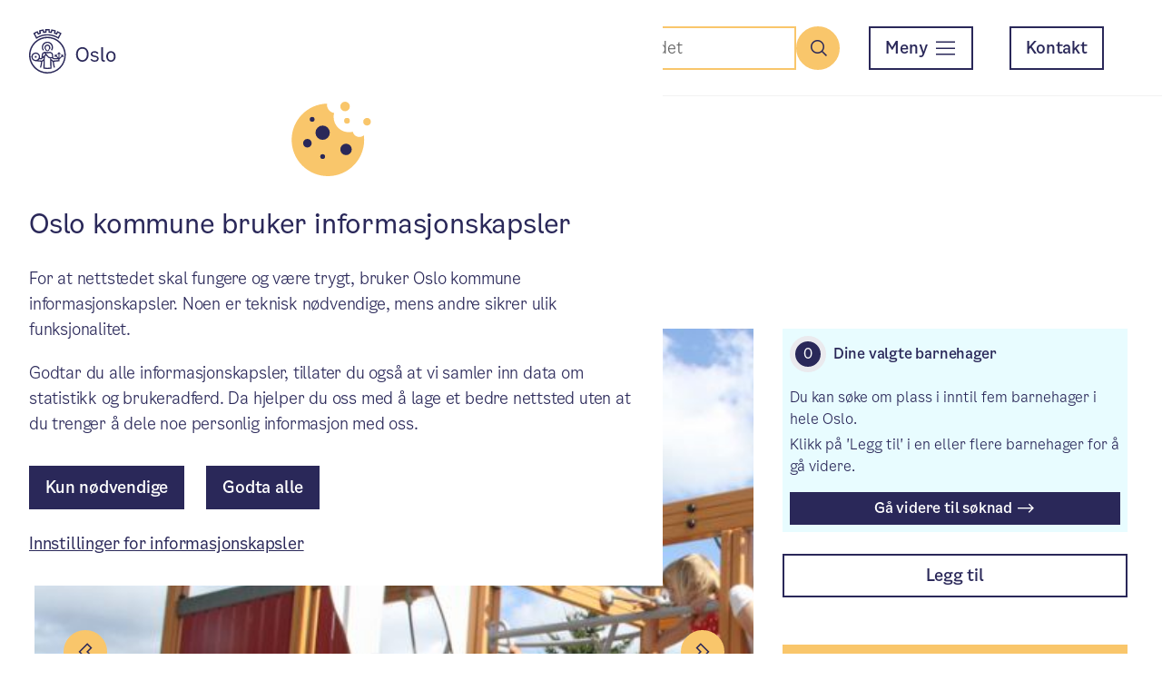

--- FILE ---
content_type: text/html; charset=UTF-8
request_url: https://www.oslo.kommune.no/barnehage/finn-barnehage-i-oslo/gardstunet-barnehage/
body_size: 9745
content:
<!DOCTYPE html>
<html lang="nb">
  <head>
    <meta charset="utf-8">
    <meta name="viewport" content="width=device-width, initial-scale=1.0">
    <script>
  window.googleAnalyticsId = 'G-GT9NHR3GWB';
</script>
<title>Gårdstunet barnehage - Finn barnehage i Oslo - Oslo kommune</title>
    <meta name="description" content="Barnehagen har lyse og trivelige lokaler, med gode romløsninger. Vi har et variert uteområde og kort vei til Østensjøvannet.">
    <meta property="og:title" content="Gårdstunet barnehage - Finn barnehage i Oslo - Oslo kommune">
    <meta property="og:description" content="Barnehagen har lyse og trivelige lokaler, med gode romløsninger. Vi har et variert uteområde og kort vei til Østensjøvannet.">
    <meta property="og:type" content="article">
    <meta property="og:url" content="https://www.oslo.kommune.no/barnehage/finn-barnehage-i-oslo/gardstunet-barnehage/">
    <meta property="og:image" content="https://www.oslo.kommune.no/get-image/599458/0/1200/1.91/8dad25a0100eae978ff969c40b3d2c0a1351602962b5c14f07a76390ef255b89/">
    <meta property="og:locale" content="nb_NO">
    <meta property="og:site_name" content="Oslo kommune">
        <link rel="canonical" href="https://www.oslo.kommune.no/barnehage/finn-barnehage-i-oslo/gardstunet-barnehage/" />
      <link href="/favicon.ico" rel="icon" type="image/x-icon">
    <link href="https://oslokommune-designsystem.s3.dualstack.eu-central-1.amazonaws.com/3.1.0/ods.css" type="text/css" rel="stylesheet" />
                <script type="module" src="/resources/frontend/assets/app-BJiJ74_l.js"></script>
                <link rel="stylesheet" href="/resources/frontend/assets/app-Bc34jCYO.css">
        </head>
  <body data-search-index="prod_internet_norwegian" data-search-app-id="NJ4QX1MFJ2" data-search-api-key="d65e49a96b9298490fde834fbcf9f922" data-search-hosts-url="search.web.oslo.kommune.no">
    <div class="ods-grid">
      <div class="ods-grid__column--12">
        <header class="ods-header io-header">
  <div class="ods-header__logo">
    <figure class="ods-logo">
      <a href="/" aria-label="Oslo kommune">
      <svg xmlns="http://www.w3.org/2000/svg" viewBox="0 0 300 154">
        <title>Oslologo</title>
        <path d="m102.3 34.2-2.1-1.3C97 30.8 93.6 29 90 27.5v0C88.5 26.9 87 26.3 85.5 25.8 81.9 24.6 78.1 23.6 74.4 23c-1.6-0.2-3.2-0.4-4.9-0.6-3.8-0.3-7.7-0.3-11.5 0-1.6 0.1-3.3 0.3-4.9 0.6-3.8 0.6-7.5 1.5-11.2 2.8-1.5 0.5-3 1.1-4.5 1.7v0c-3.5 1.5-6.9 3.3-10.2 5.4l-2.1 1.3-10.3-19.7 1.8-1.1c3.5-2.2 7.1-4.1 10.8-5.7l1.9-0.9 3.7 7.1c1.1-0.4 2.1-0.8 3.2-1.2l-1.9-7.8 2-0.7C40.2 3 44.1 2 48.1 1.3l2.1-0.4 1.9 7.8 0.6-0.1c0.9-0.1 1.9-0.2 2.8-0.3v-8l2.1-0.1c2-0.1 4.1-0.2 6.1-0.2 2 0 4.1 0.1 6.1 0.2l2.1 0.1v8c1.1 0.1 2.2 0.2 3.4 0.4l1.9-7.8 2.1 0.4c4 0.7 8 1.7 11.8 2.9l2 0.7-1.9 7.8c1.1 0.4 2.1 0.8 3.2 1.2l3.7-7.1 1.9 0.9c3.7 1.7 7.3 3.6 10.8 5.7l1.8 1.1zm-81.5-18 6.1 11.6c2.8-1.7 5.7-3.1 8.7-4.4h0.1c1.6-0.7 3.2-1.3 4.8-1.8 3.9-1.3 7.9-2.4 11.9-3 1.7-0.3 3.4-0.5 5.2-0.6 4.1-0.3 8.2-0.3 12.3 0 1.7 0.2 3.5 0.4 5.2 0.6 4 0.6 8 1.6 11.9 2.9 1.6 0.6 3.2 1.2 4.8 1.8v0c3 1.3 5.9 2.8 8.8 4.4l6.1-11.6c-2.1-1.2-4.3-2.4-6.5-3.4l-3.7 7-1.9-0.8-0.8-0.3C91.9 17.8 89.9 17 87.9 16.4L85.9 15.7 87.8 8C85.4 7.3 83.1 6.7 80.7 6.2l-1.9 7.7-2.1-0.3C74.3 13.2 71.9 12.9 69.6 12.7L67.5 12.5V4.6c-2.4-0.1-4.9-0.1-7.3 0v7.9l-2.1 0.2C56.5 12.8 55 13 53.5 13.2 52.7 13.3 51.8 13.4 51 13.6L48.9 13.9 47 6.2C44.6 6.7 42.2 7.3 39.9 8l1.9 7.7-2 0.7c-2 0.7-4 1.4-5.9 2.2l-0.8 0.3-1.9 0.8-3.7-7c-2.4 1-4.6 2.2-6.7 3.5z"></path>
        <path d="M63.7 154C28.5 154 0 125.5 0 90.4 0 55.3 28.5 26.7 63.6 26.7c35.1 0 63.7 28.5 63.7 63.6 0 16.9-6.7 33.1-18.6 45.1-11.9 11.9-28.2 18.6-45 18.6zm0-122.6c-32.6 0-59 26.4-59 58.9 0 32.5 26.4 59 58.9 59 32.6 0 59-26.4 59-58.9 0-15.6-6.2-30.6-17.3-41.7-11-11.1-26-17.4-41.6-17.3z"></path>
        <path d="m51.4 72.2c-5-6.7-3.6-16.3 3.1-21.3 6.7-5 16.3-3.6 21.3 3.1 4 5.4 4 12.8 0 18.2l3.4 2.5c2.5-3.3 3.9-7.4 3.9-11.6 0-10.7-8.7-19.4-19.4-19.4-10.7 0-19.4 8.7-19.4 19.4 0 4.2 1.4 8.3 3.9 11.6z"></path>
        <path d="m63.6 76.8c4.2 0 7.6-3.4 7.6-7.6v-0.8h2.5V63.6C73.7 58 69.2 53.5 63.6 53.5 58 53.5 53.5 58 53.5 63.6v4.8H56v0.8c0 4.2 3.4 7.6 7.6 7.6zM57.7 63.7c0-3.3 2.6-5.9 5.9-5.9 3.3 0 5.9 2.6 5.9 5.9 0 0 0 0 0 0v4.8h-1.8v0.8c0.1 2.3-1.6 4.2-3.9 4.3-2.3 0.1-4.2-1.6-4.3-3.9 0-0.1 0-0.3 0-0.4v-0.8h-1.8z"></path>
        <rect x="20.2" y="93.2" width="5.8" height="5.9"></rect>
        <path d="m110.7 88.7v3.1h3l-8.1 8.1V85.7l2.1 2.1 2.2-2.2-5.9-5.9-5.9 5.9 2.2 2.2 2.1-2.1v14.1l-8.1-8.1h2.9V88.6H88.9V97H92v-3l6.3 6.4H85.5L84.2 99.2 83.1 88.8C83 88.2 82.4 82.9 78 80.6H77.9L73.4 78.8 72.7 78.5 72 78.7c-2.8 0.7-5.6 1-8.4 0.9-2.8 0.1-5.7-0.2-8.4-0.9l-0.7-0.2-5.2 2h-0.1c-4.4 2.3-5.1 7.6-5.1 8.2l-1.2 10.8-1 0.8h-4.4c0.4-1.4 0.6-2.8 0.6-4.2 0-8.3-6.8-15-15.1-14.9-8.3 0-15 6.8-14.9 15.1 0 7.4 5.4 13.6 12.7 14.8H21c0.4 0.1 0.8 0.1 1.2 0.1l19.5 2c-0.7 6.6-2 13.1-3.9 19.5l2 0.7 2 0.6c2-6.7 3.4-13.6 4.1-20.5l4.4-3.7-0.7 27.2 1.8 0.3c8.2 1.4 16.6 1.4 24.9 0l1.8-0.3-0.7-27.1 4.4 3.7c0.7 6.9 2.1 13.8 4.1 20.5l4-1.3C88 126.4 86.7 119.9 86 113.3l19.6-1.8v-6.8L116 94.3v3h3.1V89ZM63.6 83.9c3 0.1 6-0.3 9-0.9l3.6 1.4c2.4 1.3 2.8 4.8 2.8 4.8l0.9 8.2h-5.1c-2 0-4.1-0.5-5.8-1.6-1.3-1-2.5-2.1-3.5-3.4l-7.2-8.8c1.8 0.2 3.6 0.3 5.3 0.3zM23.1 107h-0.5l-1.1-0.1c-5.9-0.9-10-6.5-9-12.4 0.9-5.9 6.5-10 12.4-9 5.9 0.9 10 6.5 9 12.4-0.9 5.2-5.5 9.1-10.8 9.1zm27.3-2.9-6 5.1-12-1.2c1.2-1 2.3-2.1 3.2-3.4h7.9l7-5.9zm0.3-11v0 0l-3.1 2.6 0.7-6.4v-0.1c0 0 0.3-3.5 2.8-4.8l2-0.8 3.6 4.4zm13 41c-3.3 0-6.6-0.2-9.8-0.7l0.2-8.9v0l0.7-29.4 4.5-3.8 3 3.7c1.3 1.7 2.9 3.2 4.6 4.4 1.8 1.1 3.9 1.8 6 2.1l0.8 31.9c-3.3 0.4-6.7 0.6-10 0.7zm37.7-26.6-18.1 1.7-9-7.6h0.7 5.9l3.4 3h17.2z"></path>
        <path d="m162.9 87.5c0-15.5 9.8-25 21.8-25 12 0 21.8 9.5 21.8 25 0 16.1-9.8 25.7-21.8 25.7-12 0-21.8-9.6-21.8-25.7zm37.4 0c0-13.4-6.9-19.4-15.6-19.4-8.7 0-15.6 6-15.6 19.4 0 13.4 7.2 20.1 15.6 20.1 8.4 0 15.6-6.7 15.6-20.1z"></path>
        <path d="m227.2 76.5c6.6 0 11.4 2.9 13.2 7.6l-4.4 2.2c-1.5-3.1-4.7-4.9-9-4.9-4.5 0-7.6 1.8-7.6 4.8 0 2.6 1.7 4.1 5.5 5l5.1 1c7.7 1.5 11.4 5 11.4 10.3 0 6.4-5.6 10.7-13.9 10.7-7.2 0-12.4-2.8-14.9-8l4.4-2.3c1.8 3.5 5.3 5.5 10.3 5.5 5 0 8.5-2.2 8.5-5.6 0-2.9-1.7-4.6-5.8-5.4l-6.1-1.2c-6.6-1.3-10.1-4.7-10.1-9.6 0.1-5.8 5.6-10.1 13.4-10.1z"></path>
        <path d="m259.1 113c-6 0-8.9-3.7-8.9-9.4V63.2h5.8v40.2c0 3.1 1.7 4.6 4.5 4.6 0.7 0 1.4-0.1 2.1-0.3v5c-1.1 0.1-2.3 0.3-3.5 0.3z"></path>
        <path d="m267.5 94.8c0-11.1 7.2-18.3 16.3-18.3 9.1 0 16.2 7.2 16.2 18.3 0 11.2-7.3 18.5-16.2 18.5-8.9 0-16.3-7.3-16.3-18.5zm26.5 0c0-9-4.7-13.3-10.2-13.3-5.5 0-10.3 4.2-10.3 13.3 0 9.1 4.6 13.5 10.3 13.5 5.7 0 10.2-4.5 10.2-13.5z"></path>
      </svg>
      </a>
    </figure>
  </div>
  <div class="ods-header__content">
    <div class="ods-none-breakpoint-medium ods-height-100">
      <div class="ods-grid ods-height-100">
        <div class="ods-grid__column--12">
          <div class="ods-height-100 ods-flex ods-flex-justify-content-flex-end ods-flex-align-items-center">
                          <button id="io-search-menu-trigger" class="ods-button ods-button--circle ods-button--yellow" aria-expanded="false" aria-controls="io-search-menu">
                <span class="ods-button__icon ods-icon--magnifying-glass-small"></span>
                <span class="ods-sr-only">Søk</span>
              </button>
                        <button class="ods-button-menu ods-button--outline ods-margin-left-2 ods-margin-left-none-large ods-margin-right-4-breakpoint-medium ods-margin-right-8-breakpoint-large" aria-expanded="false" aria-controls="ods-menu">
              <span class="ods-button-menu__text">Meny</span>
              <span class="ods-button-menu__icon" aria-hidden="true"></span>
            </button>
          </div>
        </div>
      </div>
    </div>
    <div class="ods-none ods-block-breakpoint-medium ods-height-100">
      <div class="ods-grid ods-grid--gap ods-height-100">
        <div class="ods-grid__column--12">
          <nav class="ods-height-100 ods-flex ods-flex-justify-content-flex-end ods-flex-align-items-center" aria-label="Oslo kommune hovedmeny">
                          <form action="https://www.oslo.kommune.no/sokeresultat/" method="GET" class="ods-margin-right-2-breakpoint-medium ods-margin-right-8-breakpoint-large" role="search">
                <div id="io-search-header" data-name="q" data-id="navbar-search" data-autocomplete="off" data-placeholder="Søk i hele nettstedet" data-label="Søk" data-text-search="Søk"  data-no-result="Ingen resultat" data-missing-input="Vennligst fyll inn søkeord" data-number-of-hits="Viser %s av %s treff" data-all-results="Vis alle resultater">
                  <!-- JS from ioSearchHeader inserts markup here -->
                </div>
                                                      <input type="hidden" name="searchID" value="toppmeny" />
                                                </form>
                        <div class="ods-margin-right-2">
              <button class="ods-button-menu ods-none ods-block-breakpoint-medium ods-margin-right-8-breakpoint-large" aria-expanded="false" aria-controls="ods-menu">
                <span class="ods-button-menu__text">Meny</span>
                <span class="ods-button-menu__icon" aria-hidden="true"></span>
              </button>
            </div>
            <a id="io-contact" class="ods-button ods-button--outline ods-button--dark-blue ods-margin-right-4-breakpoint-medium ods-margin-right-8-breakpoint-large ods-none ods-block-breakpoint-medium" href="https://www.oslo.kommune.no/kontakt/">
              Kontakt
            </a>
          </nav>
        </div>
      </div>
    </div>
  </div>
</header>

<div id="io-search-menu" class="io-search-menu">
      <form action="https://www.oslo.kommune.no/sokeresultat/" method="GET" role="search">
      <div id="io-search-in-menu" class="io-search-menu__container" data-name="q" data-id="navbar-search-in-menu" data-autocomplete="off" data-placeholder="Søk i hele nettstedet" data-label="Søk" data-text-search="Søk" data-no-result="Ingen resultat" data-missing-input="Vennligst fyll inn søkeord" data-number-of-hits="Viser %s av %s treff" data-all-results="Vis alle resultater"></div>
                        <input type="hidden" name="searchID" value="toppmeny" />
                  </form>
  </div>

<div id="ods-menu" class="io-menu">
  <div class="ods-navbar-menu">
    <div class="ods-grid ods-navbar-menu__services">
      <div class="ods-grid__column--12">
        <h2 class="ods-navbar-menu__heading">Tjenester og tilbud</h2>
        <button class="ods-navbar-menu__heading-collapsable" aria-expanded="false">
          Tjenester og tilbud
          <span class="ods-icon ods-icon--plus-sign"></span>
        </button>
        <ul class="ods-grid ods-grid--gap ods-navbar-menu__services-list ods-navbar-menu__list-animate">
                      <li class="ods-grid__column--12 ods-grid__column--3-breakpoint-medium">
              <a class="ods-navbar-menu__link" href="https://www.oslo.kommune.no/dognapne-tjenester/">
                <div class="ods-navbar-menu__link-icon">
                  <span class="ods-icon ods-icon--24h" aria-hidden="true"></span>
                </div>
                <div class="ods-navbar-menu__link-content">
                  <span class="ods-navbar-menu__link-text">Døgnåpne tjenester</span>
                </div>
              </a>
            </li>
                      <li class="ods-grid__column--12 ods-grid__column--3-breakpoint-medium">
              <a class="ods-navbar-menu__link" href="https://www.oslo.kommune.no/barnehage/">
                <div class="ods-navbar-menu__link-icon">
                  <span class="ods-icon ods-icon--swingset" aria-hidden="true"></span>
                </div>
                <div class="ods-navbar-menu__link-content">
                  <span class="ods-navbar-menu__link-text">Barnehage</span>
                </div>
              </a>
            </li>
                      <li class="ods-grid__column--12 ods-grid__column--3-breakpoint-medium">
              <a class="ods-navbar-menu__link" href="https://www.oslo.kommune.no/skole-og-utdanning/">
                <div class="ods-navbar-menu__link-icon">
                  <span class="ods-icon ods-icon--backpack" aria-hidden="true"></span>
                </div>
                <div class="ods-navbar-menu__link-content">
                  <span class="ods-navbar-menu__link-text">Skole og utdanning</span>
                </div>
              </a>
            </li>
                      <li class="ods-grid__column--12 ods-grid__column--3-breakpoint-medium">
              <a class="ods-navbar-menu__link" href="https://www.oslo.kommune.no/helse-og-omsorg/">
                <div class="ods-navbar-menu__link-icon">
                  <span class="ods-icon ods-icon--heart-plus" aria-hidden="true"></span>
                </div>
                <div class="ods-navbar-menu__link-content">
                  <span class="ods-navbar-menu__link-text">Helse og omsorg</span>
                </div>
              </a>
            </li>
                      <li class="ods-grid__column--12 ods-grid__column--3-breakpoint-medium">
              <a class="ods-navbar-menu__link" href="https://www.oslo.kommune.no/plan-bygg-og-eiendom/">
                <div class="ods-navbar-menu__link-icon">
                  <span class="ods-icon ods-icon--crane" aria-hidden="true"></span>
                </div>
                <div class="ods-navbar-menu__link-content">
                  <span class="ods-navbar-menu__link-text">Plan, bygg og eiendom</span>
                </div>
              </a>
            </li>
                      <li class="ods-grid__column--12 ods-grid__column--3-breakpoint-medium">
              <a class="ods-navbar-menu__link" href="https://www.oslo.kommune.no/gate-transport-og-parkering/">
                <div class="ods-navbar-menu__link-icon">
                  <span class="ods-icon ods-icon--bus" aria-hidden="true"></span>
                </div>
                <div class="ods-navbar-menu__link-content">
                  <span class="ods-navbar-menu__link-text">Gate, transport og parkering</span>
                </div>
              </a>
            </li>
                      <li class="ods-grid__column--12 ods-grid__column--3-breakpoint-medium">
              <a class="ods-navbar-menu__link" href="https://www.oslo.kommune.no/avfall-og-gjenvinning/">
                <div class="ods-navbar-menu__link-icon">
                  <span class="ods-icon ods-icon--recycling" aria-hidden="true"></span>
                </div>
                <div class="ods-navbar-menu__link-content">
                  <span class="ods-navbar-menu__link-text">Avfall og gjenvinning</span>
                </div>
              </a>
            </li>
                      <li class="ods-grid__column--12 ods-grid__column--3-breakpoint-medium">
              <a class="ods-navbar-menu__link" href="https://www.oslo.kommune.no/natur-kultur-og-fritid/">
                <div class="ods-navbar-menu__link-icon">
                  <span class="ods-icon ods-icon--park" aria-hidden="true"></span>
                </div>
                <div class="ods-navbar-menu__link-content">
                  <span class="ods-navbar-menu__link-text">Natur, kultur og fritid</span>
                </div>
              </a>
            </li>
                      <li class="ods-grid__column--12 ods-grid__column--3-breakpoint-medium">
              <a class="ods-navbar-menu__link" href="https://www.oslo.kommune.no/bolig-og-sosiale-tjenester/">
                <div class="ods-navbar-menu__link-icon">
                  <span class="ods-icon ods-icon--house-heart" aria-hidden="true"></span>
                </div>
                <div class="ods-navbar-menu__link-content">
                  <span class="ods-navbar-menu__link-text">Bolig og sosiale tjenester</span>
                </div>
              </a>
            </li>
                      <li class="ods-grid__column--12 ods-grid__column--3-breakpoint-medium">
              <a class="ods-navbar-menu__link" href="https://www.oslo.kommune.no/skatt-og-naring/">
                <div class="ods-navbar-menu__link-icon">
                  <span class="ods-icon ods-icon--coin-stacks" aria-hidden="true"></span>
                </div>
                <div class="ods-navbar-menu__link-content">
                  <span class="ods-navbar-menu__link-text">Skatt og næring</span>
                </div>
              </a>
            </li>
                      <li class="ods-grid__column--12 ods-grid__column--3-breakpoint-medium">
              <a class="ods-navbar-menu__link" href="https://www.oslo.kommune.no/vann-og-avlop/">
                <div class="ods-navbar-menu__link-icon">
                  <span class="ods-icon ods-icon--water-faucet" aria-hidden="true"></span>
                </div>
                <div class="ods-navbar-menu__link-content">
                  <span class="ods-navbar-menu__link-text">Vann og avløp</span>
                </div>
              </a>
            </li>
                      <li class="ods-grid__column--12 ods-grid__column--3-breakpoint-medium">
              <a class="ods-navbar-menu__link" href="https://www.oslo.kommune.no/brannvern-ildsted-og-feiing/">
                <div class="ods-navbar-menu__link-icon">
                  <span class="ods-icon ods-icon--fire-emblem" aria-hidden="true"></span>
                </div>
                <div class="ods-navbar-menu__link-content">
                  <span class="ods-navbar-menu__link-text">Brannvern, ildsted og feiing</span>
                </div>
              </a>
            </li>
                  </ul>
      </div>
    </div>
    <div class="ods-grid ods-grid--gap ods-navbar-menu__services ods-none ods-block-breakpoint-medium">
      <div class="ods-grid__column--12">
        <div class="ods-flex">
          <a id="io-my-page" class="ods-button ods-button--outline" href="https://www.oslo.kommune.no/min-side/">Min side<span aria-hidden="true" class="ods-button__icon ods-button__icon--right ods-icon--user"></span>
          </a>
        </div>
      </div>
    </div>
    <div class="ods-grid ods-grid--gap ods-navbar-menu__categories">
                                      <div class="ods-grid__column--12 ods-grid__column--3-breakpoint-medium">
            <h2 class="ods-navbar-menu__heading">Oslo vokser</h2>
            <button class="ods-navbar-menu__heading-collapsable" aria-expanded="false">
              Oslo vokser
              <span class="ods-icon ods-icon--plus-sign"></span>
            </button>
            <div class="ods-navbar-menu__list-animate">
              <ul>
                                  <li class="ods-margin-bottom-4 ods-margin-bottom-8-breakpoint-medium">
                    <a class="ods-navbar-menu__link" href="https://www.oslo.kommune.no/byutvikling/">
                      <div class="ods-navbar-menu__link-content">
                        <span class="ods-navbar-menu__link-text">Byutvikling</span>
                      </div>
                    </a>
                  </li>
                                  <li class="ods-margin-bottom-4 ods-margin-bottom-8-breakpoint-medium">
                    <a class="ods-navbar-menu__link" href="https://www.oslo.kommune.no/miljo-og-klima/">
                      <div class="ods-navbar-menu__link-content">
                        <span class="ods-navbar-menu__link-text">Miljø og klima</span>
                      </div>
                    </a>
                  </li>
                                  <li class="ods-margin-bottom-4 ods-margin-bottom-8-breakpoint-medium">
                    <a class="ods-navbar-menu__link" href="https://www.oslo.kommune.no/slik-bygger-vi-oslo/">
                      <div class="ods-navbar-menu__link-content">
                        <span class="ods-navbar-menu__link-text">Slik bygger vi Oslo</span>
                      </div>
                    </a>
                  </li>
                                  <li class="ods-margin-bottom-4 ods-margin-bottom-8-breakpoint-medium">
                    <a class="ods-navbar-menu__link" href="https://www.oslo.kommune.no/folkehelse-og-miljorettet-helsevern/">
                      <div class="ods-navbar-menu__link-content">
                        <span class="ods-navbar-menu__link-text">Folkehelse og miljørettet helsevern</span>
                      </div>
                    </a>
                  </li>
                                  <li class="ods-margin-bottom-4 ods-margin-bottom-8-breakpoint-medium">
                    <a class="ods-navbar-menu__link" href="https://www.oslo.kommune.no/oxlo/">
                      <div class="ods-navbar-menu__link-content">
                        <span class="ods-navbar-menu__link-text">Mangfold og integrering (OXLO)</span>
                      </div>
                    </a>
                  </li>
                                  <li class="ods-margin-bottom-4 ods-margin-bottom-8-breakpoint-medium">
                    <a class="ods-navbar-menu__link" href="https://www.oslo.kommune.no/fag-og-utviklingsprosjekter/">
                      <div class="ods-navbar-menu__link-content">
                        <span class="ods-navbar-menu__link-text">Fag- og utviklingsprosjekter</span>
                      </div>
                    </a>
                  </li>
                                  <li class="ods-margin-bottom-4 ods-margin-bottom-8-breakpoint-medium">
                    <a class="ods-navbar-menu__link" href="https://www.oslo.kommune.no/satsingsomrader-og-prosjekter/">
                      <div class="ods-navbar-menu__link-content">
                        <span class="ods-navbar-menu__link-text">Se alle satsinger</span>
                      </div>
                    </a>
                  </li>
                              </ul>
            </div>
          </div>
                                        <div class="ods-grid__column--12 ods-grid__column--3-breakpoint-medium">
            <h2 class="ods-navbar-menu__heading">Politikk og innsyn</h2>
            <button class="ods-navbar-menu__heading-collapsable" aria-expanded="false">
              Politikk og innsyn
              <span class="ods-icon ods-icon--plus-sign"></span>
            </button>
            <div class="ods-navbar-menu__list-animate">
              <ul>
                                  <li class="ods-margin-bottom-4 ods-margin-bottom-8-breakpoint-medium">
                    <a class="ods-navbar-menu__link" href="https://www.oslo.kommune.no/politikk/">
                      <div class="ods-navbar-menu__link-content">
                        <span class="ods-navbar-menu__link-text">Politikk</span>
                      </div>
                    </a>
                  </li>
                                  <li class="ods-margin-bottom-4 ods-margin-bottom-8-breakpoint-medium">
                    <a class="ods-navbar-menu__link" href="https://www.oslo.kommune.no/politikk/valg/">
                      <div class="ods-navbar-menu__link-content">
                        <span class="ods-navbar-menu__link-text">Valg</span>
                      </div>
                    </a>
                  </li>
                                  <li class="ods-margin-bottom-4 ods-margin-bottom-8-breakpoint-medium">
                    <a class="ods-navbar-menu__link" href="https://www.oslo.kommune.no/innsyn/">
                      <div class="ods-navbar-menu__link-content">
                        <span class="ods-navbar-menu__link-text">Innsyn</span>
                      </div>
                    </a>
                  </li>
                                  <li class="ods-margin-bottom-4 ods-margin-bottom-8-breakpoint-medium">
                    <a class="ods-navbar-menu__link" href="https://www.oslo.kommune.no/statistikk/">
                      <div class="ods-navbar-menu__link-content">
                        <span class="ods-navbar-menu__link-text">Statistikk</span>
                      </div>
                    </a>
                  </li>
                              </ul>
            </div>
          </div>
                                        <div class="ods-grid__column--12 ods-grid__column--3-breakpoint-medium">
            <h2 class="ods-navbar-menu__heading">Finn fram i kommunen</h2>
            <button class="ods-navbar-menu__heading-collapsable" aria-expanded="false">
              Finn fram i kommunen
              <span class="ods-icon ods-icon--plus-sign"></span>
            </button>
            <div class="ods-navbar-menu__list-animate">
              <ul>
                                  <li class="ods-margin-bottom-4 ods-margin-bottom-8-breakpoint-medium">
                    <a class="ods-navbar-menu__link" href="https://www.oslo.kommune.no/bydeler/">
                      <div class="ods-navbar-menu__link-content">
                        <span class="ods-navbar-menu__link-text">Bydeler</span>
                      </div>
                    </a>
                  </li>
                                  <li class="ods-margin-bottom-4 ods-margin-bottom-8-breakpoint-medium">
                    <a class="ods-navbar-menu__link" href="https://www.oslo.kommune.no/etater-foretak-og-ombud/">
                      <div class="ods-navbar-menu__link-content">
                        <span class="ods-navbar-menu__link-text">Etater, foretak og ombud</span>
                      </div>
                    </a>
                  </li>
                                  <li class="ods-margin-bottom-4 ods-margin-bottom-8-breakpoint-medium">
                    <a class="ods-navbar-menu__link" href="https://www.oslo.kommune.no/radhuset/">
                      <div class="ods-navbar-menu__link-content">
                        <span class="ods-navbar-menu__link-text">Rådhuset</span>
                      </div>
                    </a>
                  </li>
                              </ul>
            </div>
          </div>
                                        <div class="ods-grid__column--12 ods-grid__column--3-breakpoint-medium">
            <h2 class="ods-navbar-menu__heading">Annet</h2>
            <button class="ods-navbar-menu__heading-collapsable" aria-expanded="false">
              Annet
              <span class="ods-icon ods-icon--plus-sign"></span>
            </button>
            <div class="ods-navbar-menu__list-animate">
              <ul>
                                  <li class="ods-margin-bottom-4 ods-margin-bottom-8-breakpoint-medium">
                    <a class="ods-navbar-menu__link" href="https://www.oslo.kommune.no/kunngjoringer/">
                      <div class="ods-navbar-menu__link-content">
                        <span class="ods-navbar-menu__link-text">Kunngjøringer</span>
                      </div>
                    </a>
                  </li>
                                  <li class="ods-margin-bottom-4 ods-margin-bottom-8-breakpoint-medium">
                    <a class="ods-navbar-menu__link" href="https://www.oslo.kommune.no/tilskudd-legater-og-stipend/">
                      <div class="ods-navbar-menu__link-content">
                        <span class="ods-navbar-menu__link-text">Tilskudd, legater og stipend</span>
                      </div>
                    </a>
                  </li>
                                  <li class="ods-margin-bottom-4 ods-margin-bottom-8-breakpoint-medium">
                    <a class="ods-navbar-menu__link" href="https://www.oslo.kommune.no/beredskap/">
                      <div class="ods-navbar-menu__link-content">
                        <span class="ods-navbar-menu__link-text">Beredskap</span>
                      </div>
                    </a>
                  </li>
                                  <li class="ods-margin-bottom-4 ods-margin-bottom-8-breakpoint-medium">
                    <a class="ods-navbar-menu__link" href="https://www.oslo.kommune.no/flyktninger-og-inkludering/">
                      <div class="ods-navbar-menu__link-content">
                        <span class="ods-navbar-menu__link-text">Flyktninger og inkludering</span>
                      </div>
                    </a>
                  </li>
                                  <li class="ods-margin-bottom-4 ods-margin-bottom-8-breakpoint-medium">
                    <a class="ods-navbar-menu__link" href="https://www.oslo.kommune.no/utmerkelser-og-priser/">
                      <div class="ods-navbar-menu__link-content">
                        <span class="ods-navbar-menu__link-text">Utmerkelser og priser</span>
                      </div>
                    </a>
                  </li>
                                  <li class="ods-margin-bottom-4 ods-margin-bottom-8-breakpoint-medium">
                    <a class="ods-navbar-menu__link" href="https://www.oslo.kommune.no/for-vare-leverandorer/">
                      <div class="ods-navbar-menu__link-content">
                        <span class="ods-navbar-menu__link-text">For våre leverandører</span>
                      </div>
                    </a>
                  </li>
                              </ul>
            </div>
          </div>
                  </div>
    <div class="ods-grid ods-navbar-menu__footer">
      <div class="ods-grid__column--12 ods-grid__column--10-breakpoint-medium">
        <ul class="ods-navbar-menu__footer-list ods-navbar-menu__footer-list--miscellaneous ods-block ods-flex-breakpoint-medium ods-margin-bottom-none-breakpoint-medium">
                    <li class="ods-padding-right-13-breakpoint-medium">
            <a class="ods-navbar-menu__link" href="https://www.oslo.kommune.no/kontakt/">
              <div class="ods-navbar-menu__link-content">
                <span class="ods-navbar-menu__link-text">Kontakt</span>
              </div>
            </a>
          </li>
                              <li class="ods-padding-right-13-breakpoint-medium">
            <a class="ods-navbar-menu__link" href="https://www.oslo.kommune.no/jobb-i-oslo-kommune/">
              <div class="ods-navbar-menu__link-content">
                <span class="ods-navbar-menu__link-text">Jobb i Oslo kommune</span>
              </div>
            </a>
          </li>
                                              <li class="ods-padding-right-13-breakpoint-medium">
                <a class="ods-navbar-menu__link" href="https://www.oslo.kommune.no/english/">
                  <div class="ods-navbar-menu__link-content">
                    <span class="ods-navbar-menu__link-text">English</span>
                  </div>
                </a>
              </li>
                              </ul>
      </div>
      <div class="ods-grid__column--12 ods-grid__column--2-breakpoint-medium">
                  <ul class="ods-flex ods-flex-justify-content-flex-end-breakpoint-medium ods-navbar-menu__footer-list ods-navbar-menu__footer-list--media">
                          <li>
                <a class="ods-navbar-menu__link" href="https://www.facebook.com/Oslo/" aria-label="Facebook">
                  <div class="ods-navbar-menu__link-content ods-padding-top-2-breakpoint-medium">
                    <span class="ods-icon ods-icon--facebook"></span>
                  </div>
                </a>
              </li>
                          <li>
                <a class="ods-navbar-menu__link" href="https://www.instagram.com/oslo.kommune/" aria-label="Instagram">
                  <div class="ods-navbar-menu__link-content ods-padding-top-2-breakpoint-medium">
                    <span class="ods-icon ods-icon--instagram"></span>
                  </div>
                </a>
              </li>
                          <li>
                <a class="ods-navbar-menu__link" href="https://www.linkedin.com/company/oslo-kommune" aria-label="LinkedIn">
                  <div class="ods-navbar-menu__link-content ods-padding-top-2-breakpoint-medium">
                    <span class="ods-icon ods-icon--linkedin"></span>
                  </div>
                </a>
              </li>
                      </ul>
              </div>
    </div>
  </div>
</div> 
      </div>
      <main class="ods-grid__column--12">                      <div class="ods-grid__column--12">
  <div class="ods-padding-horizontal-4 ods-padding-horizontal-8-breakpoint-medium ods-margin-top-3">
    <nav class="ods-breadcrumb" aria-label="Brødsmulesti navigasjon">
  <ul class="ods-breadcrumb__list">
    <li class="ods-breadcrumb__item">
                      <a class="ods-breadcrumb__link" href="https://www.oslo.kommune.no/barnehage/finn-barnehage-i-oslo/">Finn barnehage i Oslo</a>
          </li>
  </ul>
</nav>
  </div>
</div>
    <div class="ods-grid__column--12">
      <article id="main-article">
        <div class="ods-grid ods-grid--gutter ods-margin-top-13 ods-margin-top-19-breakpoint-medium ods-margin-bottom-8 ods-margin-bottom-13-breakpoint-medium">
          <div class="ods-grid__column--12">
            <div class="ods-grid ods-grid--gap-column ods-grid--gap-row-large ods-grid--center">
                              

<div class="ods-grid__column--12">
  <h1 class="io-text-preset-1 ods-margin-bottom-3">Gårdstunet barnehage</h1>
  </div>
                                                                            <div class="ods-grid__column--12 ods-grid__column--8-breakpoint-medium">
                <div class="ods-grid ods-grid--gap-column ods-grid--gap-row-large">
                                          
  <div class="ods-grid__column--12">
    
<div class="ods-image-carousel">
  <ods-image-carousel
    :images="[{&quot;alt&quot;:&quot;Barn leker i klatretau, sklie ved siden av&quot;,&quot;description&quot;:&quot;&quot;,&quot;credits&quot;:&quot; Kreditering: Oslo kommune.&quot;,&quot;sources&quot;:[{&quot;src&quot;:&quot;https:\/\/www.oslo.kommune.no\/get-image\/599458\/0\/792\/16:9\/1fd2f56ca041b9ab738a23fed7b2bdbb6f3bc2da1eadf0fbb7b9091d4385a16e\/&quot;,&quot;media&quot;:&quot;(min-width: 1024px)&quot;},{&quot;src&quot;:&quot;https:\/\/www.oslo.kommune.no\/get-image\/599458\/0\/594\/16:9\/fd370101ed7d37f044febafec81dbfc8e85e711406df33375fbe769c7312134f\/&quot;,&quot;media&quot;:&quot;(min-width: 769px)&quot;},{&quot;src&quot;:&quot;https:\/\/www.oslo.kommune.no\/get-image\/599458\/0\/594\/16:9\/fd370101ed7d37f044febafec81dbfc8e85e711406df33375fbe769c7312134f\/&quot;,&quot;media&quot;:&quot;(min-width: 768px)&quot;}]},{&quot;alt&quot;:&quot;Barnehagen sett fra utsiden. Sn\u00f8 p\u00e5 bakken, lekestativ, benker og b\u00e5lpanne&quot;,&quot;description&quot;:&quot;&quot;,&quot;credits&quot;:&quot; Kreditering: Hilde T. Melb\u00f8.&quot;,&quot;sources&quot;:[{&quot;src&quot;:&quot;https:\/\/www.oslo.kommune.no\/get-image\/599459\/0\/792\/16:9\/3c147fe01ac241867fdca8a976837e18c9f798106555ac4d5a27816b337a491c\/&quot;,&quot;media&quot;:&quot;(min-width: 1024px)&quot;},{&quot;src&quot;:&quot;https:\/\/www.oslo.kommune.no\/get-image\/599459\/0\/594\/16:9\/4bac055b19027df9f0a5fe8e6d19bbd022dbab79bd0aa5e2024556578fb71106\/&quot;,&quot;media&quot;:&quot;(min-width: 769px)&quot;},{&quot;src&quot;:&quot;https:\/\/www.oslo.kommune.no\/get-image\/599459\/0\/594\/16:9\/4bac055b19027df9f0a5fe8e6d19bbd022dbab79bd0aa5e2024556578fb71106\/&quot;,&quot;media&quot;:&quot;(min-width: 768px)&quot;}]},{&quot;alt&quot;:&quot;Siden av gulmalt barnehage p\u00e5 avstand, sn\u00f8dekkede tr\u00e6r i framgrunnen&quot;,&quot;description&quot;:&quot;&quot;,&quot;credits&quot;:&quot; Kreditering: Oslo kommune.&quot;,&quot;sources&quot;:[{&quot;src&quot;:&quot;https:\/\/www.oslo.kommune.no\/get-image\/599460\/0\/792\/16:9\/40f06eef234aee351ab0d0f222ac32d6880c4131f902b11528eef00c33ab0efe\/&quot;,&quot;media&quot;:&quot;(min-width: 1024px)&quot;},{&quot;src&quot;:&quot;https:\/\/www.oslo.kommune.no\/get-image\/599460\/0\/594\/16:9\/1a6099b38c42e950464c1fa1545f8e7e3125dcd803dad094cea747c03997e3af\/&quot;,&quot;media&quot;:&quot;(min-width: 769px)&quot;},{&quot;src&quot;:&quot;https:\/\/www.oslo.kommune.no\/get-image\/599460\/0\/594\/16:9\/1a6099b38c42e950464c1fa1545f8e7e3125dcd803dad094cea747c03997e3af\/&quot;,&quot;media&quot;:&quot;(min-width: 768px)&quot;}]},{&quot;alt&quot;:&quot;Mann st\u00e5r ved en b\u00e5lpanne ute i h\u00f8stv\u00e6ret, barna sitter rundt b\u00e5let.&quot;,&quot;description&quot;:&quot;&quot;,&quot;credits&quot;:&quot; Kreditering: Tangen Melb\u00f8, Hilde.&quot;,&quot;sources&quot;:[{&quot;src&quot;:&quot;https:\/\/www.oslo.kommune.no\/get-image\/599461\/0\/792\/16:9\/89ec9c1a99ce28a31bc6557314b1474117d33a094c8e55084b154ce5d0505e06\/&quot;,&quot;media&quot;:&quot;(min-width: 1024px)&quot;},{&quot;src&quot;:&quot;https:\/\/www.oslo.kommune.no\/get-image\/599461\/0\/594\/16:9\/a5606125bc9d3d22675ad8de99997972a3c1d7019b5527430cc80fa808d87861\/&quot;,&quot;media&quot;:&quot;(min-width: 769px)&quot;},{&quot;src&quot;:&quot;https:\/\/www.oslo.kommune.no\/get-image\/599461\/0\/594\/16:9\/a5606125bc9d3d22675ad8de99997972a3c1d7019b5527430cc80fa808d87861\/&quot;,&quot;media&quot;:&quot;(min-width: 768px)&quot;}]},{&quot;alt&quot;:&quot;N\u00e6rbilde av et barn holder et h\u00f8stfarget blad&quot;,&quot;description&quot;:&quot;&quot;,&quot;credits&quot;:&quot; Kreditering: Oslo kommune.&quot;,&quot;sources&quot;:[{&quot;src&quot;:&quot;https:\/\/www.oslo.kommune.no\/get-image\/599462\/0\/792\/16:9\/9b92aa5bcbdc22fc98f5e038f0012abc87b9c0ea5ec6bcadb97ed334d72d0e12\/&quot;,&quot;media&quot;:&quot;(min-width: 1024px)&quot;},{&quot;src&quot;:&quot;https:\/\/www.oslo.kommune.no\/get-image\/599462\/0\/594\/16:9\/30378da808c4678e2499930d59f07a24d8ea8e646a4b2c5de27463875b457534\/&quot;,&quot;media&quot;:&quot;(min-width: 769px)&quot;},{&quot;src&quot;:&quot;https:\/\/www.oslo.kommune.no\/get-image\/599462\/0\/594\/16:9\/30378da808c4678e2499930d59f07a24d8ea8e646a4b2c5de27463875b457534\/&quot;,&quot;media&quot;:&quot;(min-width: 768px)&quot;}]}]"
    :i18n="{&quot;previousButton&quot;:&quot;Vis forrige bilde&quot;,&quot;nextButton&quot;:&quot;Vis neste bilde&quot;}">
  </ods-image-carousel>
</div>
  </div>
                                      <div class="ods-grid__column--12">
    <div class="ods-toc" id="io-toc-container" data-copy-link-text="Kopier lenke til denne overskriften"></div>
  </div>
                  <div class="ods-grid__column--12 ods-none-breakpoint-medium" id="column-container">
                    <!-- Dynamic column container for JS, on small breakpoint this is filled with content from right column -->
                  </div>
                                                        <div class="ods-grid__column--12">
                                              <div class="ods-content">
        <h2>Litt om barnehagen</h2>
<p>Barnehagen har lyse og trivelige lokaler, med gode romløsninger. Vi har et variert uteområde og kort vei til Østensjøvannet.</p><h2>Slik jobber vi</h2>
<p>"Trivsel, lek og glede - Gårdstunet barnehage er stedet".</p>
  </div>
                                                                </div>
                                                            <div class="ods-grid__column--12">
                        <div class="ods-content">
                          <h2>Barnehagens nettsted</h2>
                            

  
<a href="http://gaardstunet.barnehage.no/">gaardstunet.barnehage.no/</a>
                        </div>
                      </div>
                                        <div class="ods-grid__column--12">
                      <div class="ods-content">
                                                                                                                                                
                                                  <h2>Nøkkelinformasjon</h2>
                          <ul>
                                                          <li>Privat</li>
                                                                                      <li>Bydel Østensjø</li>
                                                                                                                                                    <li>Ordinær barnehage</li>
                                                                                                                    <li>Avdelingsbarnehage</li>
                                                                                      <li>1 år &ndash; 6 år</li>
                                                                                      <li>Antall barn: 50</li>
                                                      </ul>
                                              </div>
                                                                  
                                              
                        
  
                                                        
  <div class="ods-grid__column--12">
    
  

<div class="ods-accordion ods-accordion--outlined">
        <div class="ods-accordion__item">
      <h3 class="ods-accordion__heading ods-margin-bottom-0">
        <button class="ods-accordion__trigger ods-accordion__trigger--chevron ods-collapsible-trigger ods-animation ods-animation--rotate" aria-controls="ods-accordion-preschool-information-ods-collapsible-papc">
          Inneareal
                      <span class="ods-accordion__description">4,8 m² per barn</span>
                  </button>
      </h3>
      <div class="ods-accordion__content ods-content ods-collapsible-content--collapsed" id="ods-accordion-preschool-information-ods-collapsible-papc">
        Godkjent innendørs leke- og oppholdsareal per barn.<br>
Data fra <a href="https://www.barnehagefakta.no">www.barnehagefakta.no</a>. Opplysningene er samlet inn 15. desember 2024. Tallene kan ha endret seg. Nettsidene oppdateres med nye tall i februar 2026.
      </div>
    </div>
      <div class="ods-accordion__item">
      <h3 class="ods-accordion__heading ods-margin-bottom-0">
        <button class="ods-accordion__trigger ods-accordion__trigger--chevron ods-collapsible-trigger ods-animation ods-animation--rotate" aria-controls="ods-accordion-preschool-information-ods-collapsible-cpa">
          Antall barn per ansatt
                      <span class="ods-accordion__description">6,0</span>
                  </button>
      </h3>
      <div class="ods-accordion__content ods-content ods-collapsible-content--collapsed" id="ods-accordion-preschool-information-ods-collapsible-cpa">
        Antall barn per årsverk i grunnbemanningen (ansatte som jobber direkte med barna). Utregningen tar hensyn til barnas avtalte oppholdstid i barnehagen, og barn under tre år teller dobbelt. Det gjør at tallet er sammenlignbart for barnehager med ulik alderssammensetning.<br> Data fra <a href="https://www.barnehagefakta.no">www.barnehagefakta.no</a>. Opplysningene er samlet inn 15. desember 2024. Tallene kan ha endret seg. Nettsidene oppdateres med nye tall i februar 2026.
      </div>
    </div>
      <div class="ods-accordion__item">
      <h3 class="ods-accordion__heading ods-margin-bottom-0">
        <button class="ods-accordion__trigger ods-accordion__trigger--chevron ods-collapsible-trigger ods-animation ods-animation--rotate" aria-controls="ods-accordion-preschool-information-ods-collapsible-pe">
          Andel ansatte med barnehagelærerutdanning
                      <span class="ods-accordion__description">53,5 %</span>
                  </button>
      </h3>
      <div class="ods-accordion__content ods-content ods-collapsible-content--collapsed" id="ods-accordion-preschool-information-ods-collapsible-pe">
        Tallet viser andelen ansatte i barnehagen som har barnehagelærerutdanning i prosent av grunnbemanningen og styrer. Andelen beregnes utfra antall ansatte i barnehagen og ikke hvor mange årsverk de utgjør.<br> Data fra <a href="https://www.barnehagefakta.no">www.barnehagefakta.no</a>. Opplysningene er samlet inn 15. desember 2024. Tallene kan ha endret seg. Nettsidene oppdateres med nye tall i februar 2026.
      </div>
    </div>
  </div>


  </div>
                                        </div>
                                          <div class="ods-grid__column--12">
                        <div class="ods-content">
                          <h2>Foreldreundersøkelse</h2>
                                                      Tabellen viser barnehagens gjennomsnitt i den nasjonale foreldreundersøkelsen for barnehager <a href="http://www.udir.no">(Utdanningsdirektoratet)</a>. Skala 1-5, der 5 er best.
                            <div class="ods-content">
    
      <div class="ods-table-wrapper">
      <table tabindex="0">
        <thead>
          <tr>
            <th scope="col"></th>
                                          <th scope="col">2025</th>
                                                        <th scope="col">2024</th>
                                    </tr>
        </thead>
        <tbody>
          
                      <tr>
              <th scope="row">Svarprosent</th>
                              <td>
                                        100 %                </td>
                              <td>
                                  </td>
                          </tr>
                      <tr>
              <th scope="row">Ute- og innemiljø</th>
                              <td>
                                        4,4                 </td>
                              <td>
                                        4,4                 </td>
                          </tr>
                      <tr>
              <th scope="row">Barnets trivsel</th>
                              <td>
                                        4,8                 </td>
                              <td>
                                        4,8                 </td>
                          </tr>
                      <tr>
              <th scope="row">Informasjon</th>
                              <td>
                                        4,7                 </td>
                              <td>
                                        4,7                 </td>
                          </tr>
                      <tr>
              <th scope="row">Barnets utvikling</th>
                              <td>
                                        4,7                 </td>
                              <td>
                                        4,7                 </td>
                          </tr>
                      <tr>
              <th scope="row">Total tilfredshet</th>
                              <td>
                                        4,8                 </td>
                              <td>
                                        4,8                 </td>
                          </tr>
                  </tbody>
      </table>
    </div>
  </div>
                        </div>
                      </div>
                    
                                                                                                                          <div class="ods-grid__column--12">
                        <div class="ods-content">
                          <h2>Pris</h2>
                                                      <p>
                              Pris for opphold:
                              <strong>1200</strong>
                              kroner per måned
                            </p>
                                                                                <p>
                              Pris for mat:
                              <strong>450</strong>
                              kroner per måned
                            </p>
                                                                                <p>
                              <a href="/barnehage/pris-og-betaling">Regler for redusert pris, søskenrabatt og betaling</a>
                            </p>
                                                                            </div>
                      </div>
                    
                                          <div class="ods-grid__column--12">
                        <div class="ods-content">
                          <h2>Om mattilbudet</h2>
                          <div class="ods-content">
        <p>Mandag er matpakkedag. Resten av uken blir det severt to måltider hver dag. Det serveres to dager med middag og to dager med brødmåltid. Frukt serveres også to ganger hver dag.</p>
  </div>
                        </div>
                      </div>
                                                                                  <div class="ods-grid__column--12">
                        <div class="ods-content">
                          

<div class="ods-grid ods-grid--gap">
      <div class="ods-grid__column--12">
      <h2 class="io-text-preset-3">Barnehagens ledelse</h2>
    </div>
            <div class="ods-grid__column--12 ods-grid__column--6-breakpoint-medium">
      
<section class="ods-contactpoint">
			<h3 class="ods-contactpoint__heading">Barnehagens leder</h3>
	
      
                      <div class="ods-contactpoint__group">
        <div class="ods-contactpoint__label">
          Kontaktperson
        </div>
                  <div class="ods-contactpoint__value">Hilde Tangen Melbø</div>
              </div>
          									        					<div class="ods-contactpoint__group">
									<div class="ods-contactpoint__label">Telefon</div>
								<div class="ods-contactpoint__value">
										<a href="tel:97006370" class="ods-link">
						97 00 63 70</a>
				</div>
				<div class="ods-contactpoint__time">
														</div>
			</div>
									  </section>
    </div>
  </div>
                        </div>
                      </div>
                                                                                  <div class="ods-grid__column--12">
                        <div class="ods-content">
                          

<div class="ods-grid ods-grid--gap">
      <div class="ods-grid__column--12">
      <h2 class="io-text-preset-3">Avdelinger</h2>
    </div>
            <div class="ods-grid__column--12 ods-grid__column--6-breakpoint-medium">
      
<section class="ods-contactpoint">
			<h3 class="ods-contactpoint__heading">Fjøset (1-3 år)</h3>
	
      
          					<div class="ods-contactpoint__group">
									<div class="ods-contactpoint__label">Telefon</div>
								<div class="ods-contactpoint__value">
										<a href="tel:90585939" class="ods-link">
						90 58 59 39</a>
				</div>
				<div class="ods-contactpoint__time">
														</div>
			</div>
									  </section>
    </div>
          <div class="ods-grid__column--12 ods-grid__column--6-breakpoint-medium">
      
<section class="ods-contactpoint">
			<h3 class="ods-contactpoint__heading">Stallen (3-6 år)</h3>
	
      
          					<div class="ods-contactpoint__group">
									<div class="ods-contactpoint__label">Telefon</div>
								<div class="ods-contactpoint__value">
										<a href="tel:90587217" class="ods-link">
						90 58 72 17</a>
				</div>
				<div class="ods-contactpoint__time">
														</div>
			</div>
									  </section>
    </div>
          <div class="ods-grid__column--12 ods-grid__column--6-breakpoint-medium">
      
<section class="ods-contactpoint">
			<h3 class="ods-contactpoint__heading">Stabburet (3 -6 år)</h3>
	
      
          					<div class="ods-contactpoint__group">
									<div class="ods-contactpoint__label">Telefon</div>
								<div class="ods-contactpoint__value">
										<a href="tel:90594365" class="ods-link">
						90 59 43 65</a>
				</div>
				<div class="ods-contactpoint__time">
														</div>
			</div>
									  </section>
    </div>
  </div>
                        </div>
                      </div>
                                                    </div>
            </div>
            <div class="ods-grid__column--12 ods-grid__column--4-breakpoint-medium" id="column-container-right">
              <div class="ods-grid ods-grid--gap-row-large">
                <div class="ods-grid__column--12">
                  <div id="io-kindergarten-collection-single">
                    <io-kindergarten-collection-single :hit="{&quot;id&quot;:974322889,&quot;name&quot;:&quot;G\u00e5rdstunet barnehage&quot;,&quot;meta&quot;:{&quot;url&quot;:&quot;https:\/\/www.oslo.kommune.no\/barnehage\/finn-barnehage-i-oslo\/gardstunet-barnehage\/&quot;,&quot;thumbnail&quot;:{&quot;url&quot;:&quot;https:\/\/www.oslo.kommune.no\/get-image\/599458\/0\/210\/1:1\/a644110a98cbf60915cf575f9907fecdaa179f406de9b1c1c0d7e0d2dca746da\/&quot;,&quot;alt&quot;:&quot;Barn leker i klatretau, sklie ved siden av&quot;}},&quot;card_data&quot;:{&quot;organization_id&quot;:974322889,&quot;address&quot;:&quot;Plogveien 31 B, 0679 Oslo&quot;,&quot;include_in_favourite_selection&quot;:true}}" summary-url="https://www.oslo.kommune.no/barnehage/dine-valgte-barnehager/"></io-kindergarten-collection-single>
                  </div>
                </div>
                
          
          
                                                                                                                                                                                                                                

  
    
      <div class="ods-grid__column--12">
      <section class="ods-contactbox" id="ods-contactbox-d0041979-b3c6-46e2-8c2c-799a0713b61d">
  <h2>
    <a class="ods-contactbox__trigger" data-expanded="false">Kontakt</a>
  </h2>
  <div class="ods-contactbox__content">
                  <dl class="ods-contactbox__group">
          <dt class="ods-contactbox__label">Telefon</dt>
          <dd class="ods-contactbox__value">
                      <a class="ods-link" href="tel:90583204">
               90 58 32 04
            </a>
          </dd>
        </dl>
                        <dl class="ods-contactbox__group">
          <dt class="ods-contactbox__label">E-post</dt>
          <dd class="ods-contactbox__value">
            <a class="ods-link" href="mailto:post@gaardstunet-barnehage.no">post@gaardstunet-barnehage.no</a>
          </dd>
        </dl>
                        <dl class="ods-contactbox__group">
          <dt class="ods-contactbox__label">Besøksadresse</dt>
          <dd class="ods-contactbox__value">
            Plogveien 31 B<br>
            0679 Oslo
          </dd>
        </dl>
                            







  

  <div class="ods-map" id="map-with-geojson">
    <ods-map ref="odsMap"
                        api-key="l4ZxSXKkrA16jgVeYWUE"
                                ratio="ods-ratio-1-1 mapboxgl-map"
                                :state="{&quot;zoom&quot;:15,&quot;longitude&quot;:&quot;10.81311689749&quot;,&quot;latitude&quot;:&quot;59.89576869261&quot;}"
                                :points="[{&quot;longitude&quot;:&quot;10.81311689749&quot;,&quot;latitude&quot;:&quot;59.89576869261&quot;,&quot;openPopup&quot;:true,&quot;popupContent&quot;:&quot;&quot;}]"
              >
    </ods-map>
  </div>
      </div>
</section>
    </div>
                  
              
    
          <div class="ods-grid__column--12">
            <div id="oh-36488" class="io-openinghours">
        <h2 class="io-openinghours__title">
          <a id="oh-36488-title" class="io-openinghours__trigger" data-expanded="false">
            Åpningstid</a>
        </h2>
        <div class="io-openinghours__content">
                      <ul class="io-openinghours__week">
            <li class="io-openinghours__day">
        <span class="io-openinghours__day_title io-openinghours__future">
          Mandag
        </span>
                  <span class="io-openinghours__timespans">
                          <span class="io-openinghours__timespans-content">
                <time class="io-openinghours__future" data-ods-dat-from="2026-01-20T06:30:00.000000Z" data-ods-dat-to="2026-01-20T15:45:00.000000Z" data-ods-dat-format="time"></time>
              </span>
                      </span>
              </li>
          <li class="io-openinghours__day">
        <span class="io-openinghours__day_title io-openinghours__future">
          Tirsdag
        </span>
                  <span class="io-openinghours__timespans">
                          <span class="io-openinghours__timespans-content">
                <time class="io-openinghours__future" data-ods-dat-from="2026-01-20T06:30:00.000000Z" data-ods-dat-to="2026-01-20T15:45:00.000000Z" data-ods-dat-format="time"></time>
              </span>
                      </span>
              </li>
          <li class="io-openinghours__day">
        <span class="io-openinghours__day_title io-openinghours__future">
          Onsdag
        </span>
                  <span class="io-openinghours__timespans">
                          <span class="io-openinghours__timespans-content">
                <time class="io-openinghours__future" data-ods-dat-from="2026-01-20T06:30:00.000000Z" data-ods-dat-to="2026-01-20T15:45:00.000000Z" data-ods-dat-format="time"></time>
              </span>
                      </span>
              </li>
          <li class="io-openinghours__day">
        <span class="io-openinghours__day_title io-openinghours__future">
          Torsdag
        </span>
                  <span class="io-openinghours__timespans">
                          <span class="io-openinghours__timespans-content">
                <time class="io-openinghours__future" data-ods-dat-from="2026-01-20T06:30:00.000000Z" data-ods-dat-to="2026-01-20T15:45:00.000000Z" data-ods-dat-format="time"></time>
              </span>
                      </span>
              </li>
          <li class="io-openinghours__day">
        <span class="io-openinghours__day_title io-openinghours__future">
          Fredag
        </span>
                  <span class="io-openinghours__timespans">
                          <span class="io-openinghours__timespans-content">
                <time class="io-openinghours__future" data-ods-dat-from="2026-01-20T06:30:00.000000Z" data-ods-dat-to="2026-01-20T15:45:00.000000Z" data-ods-dat-format="time"></time>
              </span>
                      </span>
              </li>
          <li class="io-openinghours__day">
        <span class="io-openinghours__day_title io-openinghours__future">
          Lørdag
        </span>
                  Stengt
              </li>
          <li class="io-openinghours__day">
        <span class="io-openinghours__day_title io-openinghours__future">
          Søndag
        </span>
                  Stengt
              </li>
                              </ul>
                                <div class="io-openinghours__comment ods-content">
              <p><p><a href="https://www.oslo.kommune.no/barnehage/feriestengt-barnehage/">Feriestengt barnehage</a></p></p>
            </div>
                  </div>
      </div>
    </div>
                </div>
            </div>
          </div>
        </div>
      </div>
    </article>
  </div>
  </main>
      <div class="ods-grid__column--12"><footer class="ods-footer">
  <div class="ods-footer__gutter">
    <div class="ods-footer__content">
      <div class="ods-grid ods-grid--gap">
                                                                                      
                  <div class="ods-grid__column--12 ods-grid__column--4-breakpoint-medium">
            <div>
              <h2 class="io-text-preset-4 ods-margin-bottom-4">Kontakt</h2>
              <ul class="ods-unordered-list ods-unordered-list--clean">
                                  <li class="ods-unordered-list__item">
                    <a href="https://www.oslo.kommune.no/kontakt/" class="ods-link ods-link--state-light">Kontakt Oslo kommune</a>
                  </li>
                              </ul>
            </div>
          </div>
                  <div class="ods-grid__column--12 ods-grid__column--4-breakpoint-medium">
            <div>
              <h2 class="io-text-preset-4 ods-margin-bottom-4">Jobb i Oslo kommune</h2>
              <ul class="ods-unordered-list ods-unordered-list--clean">
                                  <li class="ods-unordered-list__item">
                    <a href="https://candidate.webcruiter.com/nb-no/home/companyadverts?companylock=2180#search" class="ods-link ods-link--state-light">Ledige stillinger</a>
                  </li>
                                  <li class="ods-unordered-list__item">
                    <a href="https://www.oslo.kommune.no/politikk-og-administrasjon/jobb-i-oslo-kommune/" class="ods-link ods-link--state-light">Lønn og arbeidsforhold</a>
                  </li>
                              </ul>
            </div>
          </div>
                  <div class="ods-grid__column--12 ods-grid__column--4-breakpoint-medium">
            <div>
              <h2 class="io-text-preset-4 ods-margin-bottom-4">Om nettstedet</h2>
              <ul class="ods-unordered-list ods-unordered-list--clean">
                                  <li class="ods-unordered-list__item">
                    <a href="https://www.oslo.kommune.no/personvern-og-informasjonskapsler/" class="ods-link ods-link--state-light">Personvern og informasjonskapsler</a>
                  </li>
                                  <li class="ods-unordered-list__item">
                    <a href="https://www.oslo.kommune.no/tilgjengelighet/" class="ods-link ods-link--state-light">Tilgjengelighet</a>
                  </li>
                                  <li class="ods-unordered-list__item">
                    <a href="#cb-trigger" class="ods-link ods-link--state-light">Innstillinger for informasjonskapsler</a>
                  </li>
                              </ul>
            </div>
          </div>
                <div class="ods-grid__column--12 ods-grid__column--4-breakpoint-medium ods-grid__column--start-9-breakpoint-medium ods-grid__column--end-13-breakpoint-medium">
          <div class="ods-grid">
            <div class="ods-grid__column--6">
                              <a class="ods-link ods-link--state-light io-text-preset-15" href="https://www.oslo.kommune.no/english/">English</a>
                          </div>
                          <div class="ods-grid__column--6 ods-text--align-right">
                                                                      <a class="ods-link ods-link--state-light io-text-preset-10 ods-margin-left-5 ods-link--no-decoration" href="https://www.facebook.com/Oslo/" target="_blank" rel="noopener">
                    <span class="ods-icon ods-icon--facebook"></span><span class="ods-sr-only">Facebook</span>
                  </a>
                                                                                                            <a class="ods-link ods-link--state-light io-text-preset-10 ods-margin-left-5 ods-link--no-decoration" href="https://www.instagram.com/oslo.kommune/" target="_blank" rel="noopener">
                    <span class="ods-icon ods-icon--instagram"></span><span class="ods-sr-only">Instagram</span>
                  </a>
                                                                                                            <a class="ods-link ods-link--state-light io-text-preset-10 ods-margin-left-5 ods-link--no-decoration" href="https://www.linkedin.com/company/oslo-kommune" target="_blank" rel="noopener">
                    <span class="ods-icon ods-icon--linked-in"></span><span class="ods-sr-only">LinkedIn</span>
                  </a>
                              </div>
                      </div>
        </div>
      </div>
    </div>
  </div>
</footer>
</div>
    </div>
  </body>
</html>
